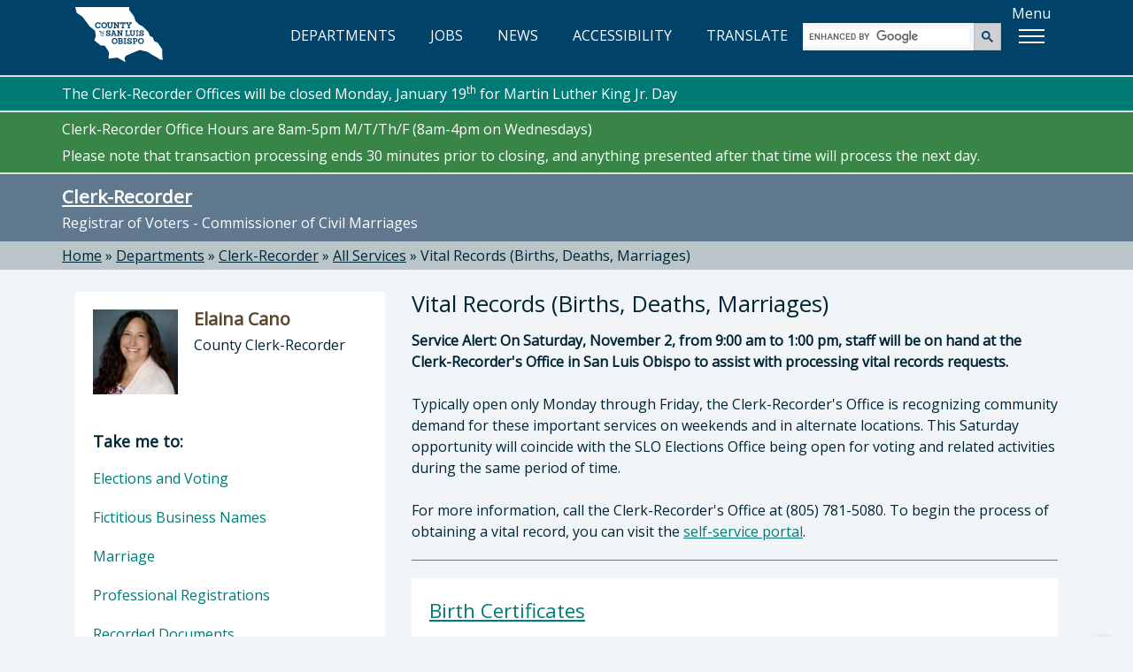

--- FILE ---
content_type: text/html; charset=utf-8
request_url: https://www.slocounty.ca.gov/departments/clerk-recorder/all-services/vital-records-(births,-deaths,-marriages)
body_size: 6228
content:
<!DOCTYPE html>
<html lang="en">
<head>
    <meta charset="utf-8">
    <meta name="viewport" content="width=device-width, initial-scale=1.0">
    <meta http-equiv="X-UA-Compatible" content="ie=edge" />
    <meta name="format-detection" content="telephone=no" />

    <link rel="icon" href="/images/webp/favicon.ico" type="image/x-icon">
    <link rel="shortcut icon" href="/images/webp/favicon.ico" type="image/x-icon">

    

    
    <link href="/css/bundles/main-bundle/main-bundle.min.css.gz?v=I9DOr-P8ns4mm7u4fhhkIIfETjbSQ6EGob3_6O5EN-k" rel="stylesheet" />

    <script src="/js/bundles/header-bundle/header-bundle.min.js.gz?v=E3mqlelqR7nQn3vcrYU-Rk-zTKXAW_nxzfE7aQjNYLM"></script>

    <link href="/js/bundles/footer-bundle/footer-bundle.min.js.gz?v=9ZdO4GxQ5acQVPGNCNtJLsBaT5uKMkelUsNuvK7NFQc" rel="preload" as="script" />
    
        <link href="/js/bundles/form-bundle/form-bundle.min.js.gz?v=5Zfu7Wi_OLqOXJ0yozM22vRfkzTaBxwW-6f1O6KeyJA" rel="preload" as="script" />
    



<link href="https://fonts.googleapis.com/css?family=Open+Sans" rel="stylesheet">

<!-- Google Translate -->
<script type="text/javascript" src="/js/individual/scripts/GoogleTranslate.min.js.gz?v=UcGq-tY5kgiBadoBAjYV8AYi0gmLN7RUQyIgwgv0bks" defer></script>
<script type="text/javascript" defer>
    function googleTranslateElementInit() {
        new google.translate.TranslateElement({ pageLanguage: 'en', includedLanguages: 'es,fr,it,ja,zh-TW,ko,vi,th', layout: google.translate.TranslateElement.InlineLayout.HORIZONTAL }, 'google_translate_element');
    }
</script>
<script type="text/javascript" src="https://translate.google.com/translate_a/element.js?cb=googleTranslateElementInit" defer></script>

<!-- FontAwesome: version 7.x kit script -->
<!-- styles included: classic/solid, classic/regular, brands -->
<script src="https://kit.fontawesome.com/6a7a16eb17.js" crossorigin="anonymous"></script>

    
    

    
  <title>Vital Records (Births, Deaths, Marriages) - County of San Luis Obispo</title>
  <meta property="og:title" content="Vital Records (Births, Deaths, Marriages)" />
  <link rel="canonical" href="https://www.slocounty.ca.gov/departments/clerk-recorder/all-services/vital-records-(births,-deaths,-marriages)" />


    
    <script type="text/javascript" src="/Kentico.Resource/WebAnalytics/Logger.js?Culture=en-US&amp;HttpStatus=200&amp;Value=0" async></script>
</head>
<body>
    <!-- Google Tag Manager (noscript) -->
    
        <noscript>
            <iframe src="https://www.googletagmanager.com/ns.html?id=GTM-PT92XTQS"
                    height="0" width="0" style="display:none;visibility:hidden"></iframe>
        </noscript>
    

    
        <!--<vc:ada-quick-nav />-->
        <a id="skipnav" class="skipLink" href="#pubweb-page-content">Skip to main content</a>

<!--
  <a id="accessible-header" class="skipLink" href="#accessible-header-nav">Skip to navigation</a>

{
    // TODO: Try out screen reader nav
    List<NavigationItem> navItems = new List<NavigationItem>();
    navItems.Add(new NavigationItem("Departments") { LinkHref = "/Departments" });
    navItems.Add(new NavigationItem("Jobs") { LinkHref = "https://www.governmentjobs.com/careers/slocountyca", LinkTarget = "_blank" });
}
<vc:screen-reader-navigation x-navigation-items="navItems" x-navigation-id="accessible-header-nav" />
-->

<header>
    <div class="container">
        <div class="row">
            <!-- Google Translate -->
            <div id="g-translate" class="bg-lightslate col-sm-12">
                <div id="google_translate_element"></div> <span>Please see the <a href="/Home/Google-Translate-Disclaimer" id="disclaimer">disclaimer regarding use and reliability of Google translate</a></span>
                <a href="#" id="hide-translate" class="pull-right"><i class="fa-regular fa-circle-xmark" aria-hidden="true"></i>Close</a>
            </div>
        </div>
        <div class="interior-nav">
            <!-- County Logo -->
            <a class="county-logo" href="/Home">
                <img src="/images/optimized/logo_CSL.svg" alt="County of San Luis Obispo home" />
            </a>
            <!-- Nav Links (desktop view) -->
            <nav title="top">
                <ul id="expandedNavLinks" class="nav navbar-nav navbar-right">
                    <li><a href="/Departments"><i class="fa-regular fa-building-columns" aria-hidden="true"></i> DEPARTMENTS</a></li>
                    <li><a href="https://www.governmentjobs.com/careers/slocountyca" target="_blank"><i class="fa-solid fa-briefcase" aria-hidden="true"></i> JOBS</a></li>
                    <li><a href="/Home/County-News"><i class="fa-regular fa-newspaper" aria-hidden="true"></i> NEWS</a></li>
                    <li><a href="/Home/Accessibility" id="accessibility-icon-link"><i class="fa-solid fa-universal-access" aria-hidden="true"></i> ACCESSIBILITY</a></li>
                    <li><a id="show-translate-mobile" class="show-translate-all" href="#"><i class="fa-regular fa-language" aria-hidden="true"></i> TRANSLATE</a></li>
                </ul>
            </nav>
            <!-- Google Search (desktop view) -->
            <div id="expandedGoogleSearch">
                <gcse:searchbox-only></gcse:searchbox-only>
            </div>
            <!-- Menu Button -->
            <div id="menuLabelContainer" class="center-flex">
                <p id="menuButtonLabel" class="hideMobile">Menu</p>
                <div id="menuButton" aria-labelledby="menuButtonLabel" role="button" class="show-menu-button" tabindex="0" aria-expanded="false">
                    <span class="icon-bar"></span>
                    <span class="icon-bar"></span>
                    <span class="icon-bar"></span>
                </div>
            </div>
        </div>

        <!-- Mega Menu -->
        <div id="megaMenuContainer" class="menu-container">
            <div class="megaMenu">
                <!-- Google Search (mobile view) -->
                <div id="collapsedGoogleSearch" class="collapsed-menu-form">
                    <gcse:searchbox-only></gcse:searchbox-only>
                </div>
                <!-- Mobile-only nav -->
                <ul id="mobileOnlyNav" title="top" role="navigation">
                    <li>
                        <a href="/Departments">
                            <i class="fa-regular fa-building-columns" aria-hidden="true"></i> DEPARTMENTS<span aria-hidden="true">»</span>
                        </a>
                    </li>
                    <li>
                        <a href="https://www.governmentjobs.com/careers/slocountyca" target="_blank">
                            <i class="fa-solid fa-briefcase" aria-hidden="true"></i> JOBS<span aria-hidden="true">»</span>
                        </a>
                    </li>
                    <li>
                        <a href="/Home/County-News">
                            <i class="fa-regular fa-newspaper" aria-hidden="true"></i> NEWS<span aria-hidden="true">»</span>
                        </a>
                    </li>
                    <li>
                        <a href="/Home/Accessibility">
                            <i class="fa-solid fa-universal-access" aria-hidden="true"></i> ACCESSIBILITY<span aria-hidden="true">»</span>
                        </a>
                    </li>
                    <li>
                        <a id="show-translate" class="show-translate-all" href="#">
                            <i class="fa-regular fa-language" aria-hidden="true"></i> TRANSLATE<span aria-hidden="true">»</span>
                        </a>
                    </li>
                </ul>
                <!-- Mega Menu starts here -->
                <ul id="menubar" title="main" aria-label="use arrow keys to navigate menu" role="navigation">
                    <li role="none">
                        <a href="#" class="menuHeader border-top-teal" role="menuitem"><i class="fa-regular fa-star" aria-hidden="true"></i> Popular</a>
                        <ul class="border-bottom-teal" role="menu">
                            <!-- EXAMPLE OF MEGA-MENU NESTED LISTS WITH HEADINGS: -->
                            <!--li>
                                <a href="#">School</a>
                                <ul>
                                    <li><a href="#">Leadership</a></li>
                                    <li><a href="#">History</a></li>
                                    <li><a href="#">Locations</a></li>
                                    <li><a href="#">Careers</a></li>
                                </ul>
                            </li>
                            <li>
                                <a href="#">Study</a>
                                <ul>
                                    <li><a href="#">Undergraduate</a></li>
                                    <li><a href="#">Masters</a></li>
                                    <li><a href="#">International</a></li>
                                    <li><a href="#">Online</a></li>
                                </ul>
                            </li>-->
                                                        
                            <!-- populated by NavigationRepository & NavigationMenu.js -->
                            <li id="popularMenu" role="none"></li>
                        </ul>
                    </li>
                    <li role="none">
                        <a href="#" class="menuHeader border-top-lightbrown" role="menuitem"><i class="fa-regular fa-square-check" aria-hidden="true"></i> Apply</a>
                        <ul class="border-bottom-lightbrown" role="menu">
                            <!-- populated by NavigationRepository & NavigationMenu.js -->
                            <li id="applyMenu" role="none"></li>
                        </ul>
                    </li>
                    <li role="none">
                        <a href="#" class="menuHeader border-top-mint" role="menuitem"><i class="fa-solid fa-dollar-sign" aria-hidden="true"></i> Payment</a>
                        <ul class="border-bottom-mint" role="menu">
                            <!-- populated by NavigationRepository & NavigationMenu.js -->
                            <li id="paymentMenu" role="none"></li>
                        </ul>
                    </li>
                    <li role="none">
                        <a href="#" class="menuHeader border-top-mocha" role="menuitem"><i class="fa-solid fa-magnifying-glass" aria-hidden="true"></i> Find</a>
                        <ul class="border-bottom-mocha" role="menu">
                            <!-- populated by NavigationRepository & NavigationMenu.js -->
                            <li id="findMenu" role="none"></li>
                        </ul>
                    </li>
                    <li role="none">
                        <a href="#" class="menuHeader border-top-creamycoffee" role="menuitem"><i class="fa-regular fa-comment" aria-hidden="true"></i> Contact</a>
                        <ul class="border-bottom-creamycoffee" role="menu">
                            <!-- populated by BrandingRepository & NavigationMenu.js -->
                            <li id="contactMenu" role="none"></li>
                        </ul>
                    </li>
                </ul>
            </div>
        </div>
    </div>
</header>

<!-- MOBILE NAV -->
<nav title="top" id="collapsed-menu" class="collapsed-menu-interior">
    <!-- Main Navigation -->
    <ul>
        <!-- Nav Links (mobile view) -->
        <li id="collapsedNavLinks">
            <ul>
                <li role="none">
                    <a class="no-expand" href="/Departments">
                        <i class="fa-regular fa-building-columns" aria-hidden="true"></i> DEPARTMENTS<span aria-hidden="true">»</span>
                    </a>
                </li>
                <li role="none">
                    <a class="no-expand" href="https://www.governmentjobs.com/careers/slocountyca">
                        <i class="fa-solid fa-briefcase" aria-hidden="true"></i> JOBS<span aria-hidden="true">»</span>
                    </a>
                </li>
                <li role="none">
                    <a class="no-expand" href="/Home/County-News">
                        <i class="fa-regular fa-newspaper" aria-hidden="true"></i> NEWS<span aria-hidden="true">»</span>
                    </a>
                </li>
                <li role="none">
                    <a class="no-expand" href="/Home/Accessibility">
                        <i class="fa-solid fa-universal-access" aria-hidden="true"></i> ACCESSIBILITY<span aria-hidden="true">»</span>
                    </a>
                </li>
                <li role="none">
                    <a id="show-translate" class="no-expand show-translate-all" href="#">
                        <i class="fa-regular fa-language" aria-hidden="true"></i> TRANSLATE<span aria-hidden="true">»</span>
                    </a>
                </li>
            </ul>
        </li>
    </ul>
</nav>
<!-- end collapsed menu -->
        
    

    

            

<!-- DEPARTMENT HERO-->


<div id="hero-interior" class="container-fluid bg-slate">
  

  <section title="sitewide notices">
  </section>
  <section title="department notices">
          <div class="slo-notification alert-CountyTeal">
              <div class="container">
                  <div class="row">
                      <p>The Clerk-Recorder Offices will be closed Monday, January 19<sup>th</sup> for Martin Luther King Jr. Day</p>

                  </div>
              </div>
          </div>
          <div class="slo-notification alert-CountyGreen">
              <div class="container">
                  <div class="row">
                      <p>Clerk-Recorder Office Hours are 8am-5pm M/T/Th/F&nbsp;(8am-4pm on Wednesdays)</p>

<p>Please note that transaction processing ends 30 minutes prior to closing, and anything presented after that time will process the next day.</p>

                  </div>
              </div>
          </div>
  </section>

    <div class="container">
        <div class="row">
            <h2 class="h1" id="heroTitle"><a href="/departments/clerk-recorder">Clerk-Recorder</a></h2>
            <p>Registrar of Voters - Commissioner of Civil Marriages </p>
        </div>
    </div>
</div>

<!-- BREADCRUMBS-->

  <div id="breadcrumbs-interior" class="container-fluid bg-lightslate">
    <div class="container">
      <div class="row">
        <div role="navigation" aria-label="breadcrumbs">
              <span class="breadcrumb-item"><a href="/">Home</a></span>
              <span> » </span>
              <span class="breadcrumb-item"><a href="/departments">Departments</a></span>
              <span> » </span>
              <span class="breadcrumb-item"><a href="/departments/clerk-recorder">Clerk-Recorder</a></span>
              <span> » </span>
              <span class="breadcrumb-item"><a href="/departments/clerk-recorder/all-services">All Services</a></span>
              <span> » </span>
              <span class="breadcrumb-item" aria-current="true" tabindex="0">Vital Records (Births, Deaths, Marriages)</span>
        </div>
      </div>
    </div>
  </div>


<!-- PAGE -->
<div id="department" class="container-fluid">
  <div class="container">
    <div class="row">
      <!-- MAIN CONTENT -->
      <div aria-describedby="heroTitle" id="pubweb-page-content" tabindex="-1" role="main" class="col-md-8 col-md-push-4">
        <h1>Vital Records (Births, Deaths, Marriages)</h1>

        
<div>
  







    <div class="fr-view">
        <p><strong>Service Alert: On Saturday, November 2, from 9:00 am to 1:00 pm, staff will be on hand at the Clerk-Recorder's Office in San Luis Obispo to assist with processing vital records requests.</strong><br id="isPasted"><br>Typically open only Monday through Friday, the Clerk-Recorder's Office is recognizing community demand for these important services on weekends and in alternate locations. This Saturday opportunity will coincide with the SLO Elections Office being open for voting and related activities during the same period of time.<br><br>For more information, call the Clerk-Recorder's Office at (805) 781-5080. To begin the process of obtaining a vital record, you can visit the&nbsp;<a data-cke-saved-href="https://crrecords.slocounty.ca.gov/SLOWeb/action/ACTIONGROUP201S1" href="https://crrecords.slocounty.ca.gov/SLOWeb/action/ACTIONGROUP201S1">self-service portal</a>.</p>
    </div>


    


</div>
        

        <hr />
        

    <div class="panel panel-default" style="padding:20px;">
      <h2> <a href="/departments/clerk-recorder/all-services/vital-records-(births,-deaths,-marriages)/birth-certificates">Birth Certificates</a></h2>
      <p> <p>This service provides&nbsp;information on how to search the birth record indices and obtain copies of birth certificates. The Clerk-Recorder office retains&nbsp;birth records that occurred in San Luis Obispo County. Birth records are public records, but not searchable on the Internet. Certified copies are available upon request. Anyone wishing to search the indices and view&nbsp;birth&nbsp;records&nbsp;must visit our San Luis Obispo office and sign in with department staff.</p>
</p>
    </div>
    <div class="panel panel-default" style="padding:20px;">
      <h2> <a href="/departments/clerk-recorder/all-services/vital-records-(births,-deaths,-marriages)/death-certificates">Death Certificates</a></h2>
      <p> <p>This service provides&nbsp;information on how to search the death record indices and obtain copies of death certificates. The Clerk-Recorder office retains&nbsp;death records that occurred in San Luis Obispo County. Death records are public records, but not searchable on the Internet. Certified copies are available upon request. Anyone wishing to search the indices and view&nbsp;death&nbsp;records&nbsp;must visit our San Luis Obispo office and sign in with department staff.</p>
</p>
    </div>
    <div class="panel panel-default" style="padding:20px;">
      <h2> <a href="/departments/clerk-recorder/all-services/vital-records-(births,-deaths,-marriages)/marriage-certificates">Marriage Certificates</a></h2>
      <p> <p>This service provides&nbsp;information on how to search the marriage record indices and obtain copies of marriage certificates. The Clerk-Recorder office retains&nbsp;marriage records where the license was purchased in San Luis Obispo County.&nbsp;Marriage records are public records if a public marriage license was purchased,&nbsp;but not searchable on the Internet. Certified copies&nbsp;are available upon request. Anyone wishing to search the indices and view public marriage records must visit&nbsp;our San Luis Obispo office and&nbsp;sign in with department staff.&nbsp;</p>
</p>
    </div>


      </div>
      <div class="col-md-4 col-md-pull-8">
        

<div class="panel panel-default dept-head">
    <section title="director">
      <div class="dept-panel-featured-content" aria-hidden="true">
        <div class="dept-panel-thumb">
          <img src="/getmedia/35088c54-ded4-405f-bfb8-5b8600448de7/ec-headshot_square-sm.jpg" alt="" />
        </div>
        <div class="dept-panel-details">
          <h3>Elaina Cano</h3>
          <p>County Clerk-Recorder</p>
        </div>
      </div>
      <h3 class="sr-only">Director of Clerk-Recorder: Elaina Cano, County Clerk-Recorder</h3>
    </section>
  
  <nav class="dept-panel-body-links" title="Take me to...">
      <h3 class="h4" style="padding: 20px 20px 10px; margin: 0;">Take me to:</h3>  
      <ul>
          <li><a href="/departments/clerk-recorder/all-services/elections-and-voting">Elections and Voting <span>&raquo;</span></a></li>
          <li><a href="/departments/clerk-recorder/all-services/fictitious-business-names">Fictitious Business Names <span>&raquo;</span></a></li>
          <li><a href="/departments/clerk-recorder/all-services/marriage">Marriage <span>&raquo;</span></a></li>
          <li><a href="/departments/clerk-recorder/all-services/professional-registrations">Professional Registrations <span>&raquo;</span></a></li>
          <li><a href="/departments/clerk-recorder/all-services/recorded-documents">Recorded Documents <span>&raquo;</span></a></li>
          <li><a href="/departments/clerk-recorder/all-services/vital-records-(births,-deaths,-marriages)">Vital Records (Births, Deaths, Marriages) <span>&raquo;</span></a></li>
          <li><a href="/departments/clerk-recorder/all-services/more">...More <span>&raquo;</span></a></li>
      </ul>
  </nav>
</div>
        

  <div class="panel panel-default panel-custom bg-slate" style="border-bottom:7px solid #01426A;">
  <div class="dept-panel-custom-content">
    <p><a href="https://www.facebook.com/slocountyclerkrec/" target="_blank">Follow us on Facebook</a></p>

<p><a href="https://www.instagram.com/slovote/" target="_blank">Follow us on Instagram</a></p>

<p><a href="/Departments/Clerk-Recorder/Forms-Documents/Elections-and-Voting/Current-Elections/Voter-FAQs.aspx">Voter FAQs</a></p>

  </div>
</div>

      </div>
    </div>
  </div>
</div>




    
        <!--<vc:ada-quick-nav />-->
        

<!-- FOOTER -->
<footer id="footer" class="container-fluid bg-darkblue">
    <div class="container">
        <div class="row">
            <div class="col-xs-12 col-md-7 col-lg-8">
                <img class="footer-seal" src="/images/optimized/seal_CSL.webp" alt="County seal" />
                <div class="footer-county-info">
                    <div class="title">County Government Center</div>
                    <p>1055 Monterey Street, San Luis Obispo, CA 93408</p>
                    <a class="footerFirstLink btn btn-lg btn-read-more btn-footer" target="_blank" href="https://www.google.com/maps/place/1055+Monterey+St,+San+Luis+Obispo,+CA+93408">View Map<span class="sr-only"> opens in new tab</span></a>
                    <p>County Phone Directory: <strong>805-781-5000</strong></p>
                    <p>(Toll free: <strong>800-834-4636</strong>)</p>
                </div>
            </div>
            <div class="col-xs-12 col-md-5 col-lg-4">
                <div class="footer-county-connect">
                    <div class="title">Connect with the County</div>
                    <div class="footer-social">
                        <ul>
                            <li class="social-icons"><a href="https://www.facebook.com/SLOCountyGov" target="_blank" title="Facebook" aria-label="facebook, opens in new tab"><i class="fa-brands fa-facebook-f"></i></a></li>
                            <li class="social-icons"><a href="https://www.youtube.com/user/slocountygov" target="_blank" title="Youtube" aria-label="youtube, opens in new tab"><i class="fa-brands fa-youtube"></i></a></li>
                            <li class="social-icons"><a href="https://www.flickr.com/photos/146770992@N06/" target="_blank" title="Flickr" aria-label="flickr, opens in new tab"><i class="fa-brands fa-flickr"></i></a></li>
                            <li class="social-icons"><a href="https://www.instagram.com/countyofslo/" target="_blank" title="Instagram" aria-label="instagram, opens in new tab"><i class="fa-brands fa-instagram"></i></a></li>
                        </ul>
                    </div>
                    <hr class="footer-hr">
                    <div class="footer-links footer-links-top-spacing">
                        <ul>
                            <li><a href="/Home/Contact-Us"><span>Contact the County</span></a></li>
                            <li><a href="/Home/Online-Privacy,-Security,-and-Conditions-of-Use-Po"><span>Privacy Policy</span></a></li>
                            <li><a href="/home/senate-bill-no-272-(sb-272)-california-public-reco"><span>SB 272</span></a></li>
                            <li><a href="/Home/Accessibility"><span>Accessibility</span></a></li>
                        </ul>
                    </div>
                    <div class="footer-fineprint">
                        <p>© 2026 County of San Luis Obispo, California</p>
                    </div>
                </div>
            </div>
        </div>
    </div>

    <!-- BACK TO TOP BTN -->
    <div id="back-to-top" data-backtotop="Back to top" tabindex="0">
        <img src="/images/optimized/back-to-top.svg" alt="Return to the top of the page" />
    </div>
</footer>
        
    

    

    <script src="/js/bundles/form-bundle/form-bundle.min.js.gz?v=5Zfu7Wi_OLqOXJ0yozM22vRfkzTaBxwW-6f1O6KeyJA"></script>


<!-- Javascripts File -->

    <script src="/js/bundles/footer-bundle/footer-bundle.min.js.gz?v=9ZdO4GxQ5acQVPGNCNtJLsBaT5uKMkelUsNuvK7NFQc"></script>
    
    <!-- Google Analytics via Tag Manager  -->
    <script>
        (function (w, d, s, l, i) {
            w[l] = w[l] || []; w[l].push({
                'gtm.start':
                    new Date().getTime(), event: 'gtm.js'
            }); var f = d.getElementsByTagName(s)[0],
                j = d.createElement(s), dl = l != 'dataLayer' ? '&l=' + l : ''; j.async = true; j.src =
                    'https://www.googletagmanager.com/gtm.js?id=' + i + dl; f.parentNode.insertBefore(j, f);
        })(window, document, 'script', 'dataLayer', 'GTM-PT92XTQS');
    </script>

    <!-- Monsido -->
    <script type="text/javascript">
      window._monsido = window._monsido || {
        token: "tehN-r_TJ4y49Q9Zls8Lcw",
        statistics: {
          enabled: true,
          cookieLessTracking: true,
          documentTracking: {
            enabled: false,
            documentCls: "monsido_download",
            documentIgnoreCls: "monsido_ignore_download",
            documentExt: [".pdf", ".xlsx", ".xls", ".doc", ".docx"],
          },
        },
        heatmap: {
          enabled: true,
        },
      };
    </script>
    <script type="text/javascript" async src="https://app-script.monsido.com/v2/monsido-script.js"></script>


<script type="text/javascript">
    // Exposes window['aspnetValidation']
    var v = new aspnetValidation.ValidationService();
    v.bootstrap();
</script>

    
    
</body>
</html>

--- FILE ---
content_type: application/javascript
request_url: https://www.slocounty.ca.gov/js/individual/scripts/GoogleTranslate.min.js.gz?v=UcGq-tY5kgiBadoBAjYV8AYi0gmLN7RUQyIgwgv0bks
body_size: -113
content:
$("a.show-translate-all").click((function(){$("a.show-translate-all").removeClass("keyboard-trigger"),$(":focus").addClass("keyboard-trigger"),$("#g-translate").slideDown(),$("#g-translate").attr("aria-expanded",!0),$("#g-translate select").focus()})),$("#hide-translate").click((function(){$("#g-translate").slideUp(),$("#g-translate").attr("aria-expanded",!1),$("a.show-translate-all.keyboard-trigger:first").focus()}));
//# sourceMappingURL=GoogleTranslate.min.map.gz
